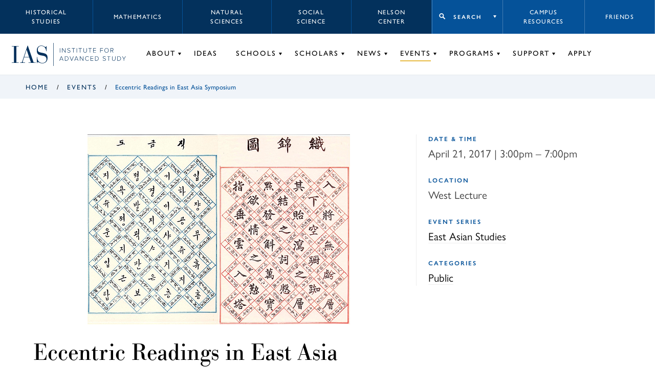

--- FILE ---
content_type: text/html; charset=UTF-8
request_url: https://www.ias.edu/events/eccentric-readings-east-asia-symposium
body_size: 10932
content:
<!DOCTYPE html>
<html lang="en" dir="ltr" prefix="og: https://ogp.me/ns#">
  <head>
    <meta charset="utf-8" />
<script async src="https://www.googletagmanager.com/gtag/js?id=G-3025FDQRKE"></script>
<script>window.dataLayer = window.dataLayer || [];function gtag(){dataLayer.push(arguments)};gtag("js", new Date());gtag("set", "developer_id.dMDhkMT", true);gtag("config", "G-3025FDQRKE", {"groups":"default","page_placeholder":"PLACEHOLDER_page_location","allow_ad_personalization_signals":false});gtag("config", "UA-34643600-1", {"groups":"default","anonymize_ip":true,"page_placeholder":"PLACEHOLDER_page_path","allow_ad_personalization_signals":false});</script>
<meta name="description" content="" />
<link rel="canonical" href="https://www.ias.edu/events/eccentric-readings-east-asia-symposium" />
<link rel="shortlink" href="https://www.ias.edu/node/170131" />
<meta property="og:site_name" content="Institute for Advanced Study" />
<meta property="og:type" content="article" />
<meta property="og:url" content="https://www.ias.edu/events/eccentric-readings-east-asia-symposium" />
<meta property="og:title" content="Eccentric Readings in East Asia Symposium" />
<meta property="og:description" content="" />
<meta property="og:image" content="https://www.ias.edu/sites/default/files/images/events/eccentricreading.png" />
<meta property="og:updated_time" content="2017-04-21T22:00:25-0400" />
<meta property="article:section" content="Events" />
<meta property="article:published_time" content="2016-10-17T09:00:02-0400" />
<meta property="article:modified_time" content="2017-04-21T22:00:25-0400" />
<meta name="twitter:card" content="summary_large_image" />
<meta name="twitter:description" content="" />
<meta name="twitter:site" content="@the_IAS" />
<meta name="twitter:title" content="Eccentric Readings in East Asia Symposium" />
<meta name="Generator" content="Drupal 10 (https://www.drupal.org)" />
<meta name="MobileOptimized" content="width" />
<meta name="HandheldFriendly" content="true" />
<meta name="viewport" content="width=device-width, initial-scale=1.0" />

    <title>Eccentric Readings in East Asia Symposium | Events | Institute for Advanced Study</title>
        <!-- inject:html -->
    <link rel="shortcut icon" href="/themes/custom/veblen/images/favicons/favicon.ico">
<link rel="icon" type="image/png" sizes="16x16" href="/themes/custom/veblen/images/favicons/favicon-16x16.png">
<link rel="icon" type="image/png" sizes="32x32" href="/themes/custom/veblen/images/favicons/favicon-32x32.png">
<meta name="theme-color" content="#fff">
<link rel="apple-touch-icon" sizes="57x57" href="/themes/custom/veblen/images/favicons/apple-touch-icon-57x57.png">
<link rel="apple-touch-icon" sizes="60x60" href="/themes/custom/veblen/images/favicons/apple-touch-icon-60x60.png">
<link rel="apple-touch-icon" sizes="72x72" href="/themes/custom/veblen/images/favicons/apple-touch-icon-72x72.png">
<link rel="apple-touch-icon" sizes="76x76" href="/themes/custom/veblen/images/favicons/apple-touch-icon-76x76.png">
<link rel="apple-touch-icon" sizes="114x114" href="/themes/custom/veblen/images/favicons/apple-touch-icon-114x114.png">
<link rel="apple-touch-icon" sizes="120x120" href="/themes/custom/veblen/images/favicons/apple-touch-icon-120x120.png">
<link rel="apple-touch-icon" sizes="144x144" href="/themes/custom/veblen/images/favicons/apple-touch-icon-144x144.png">
<link rel="apple-touch-icon" sizes="152x152" href="/themes/custom/veblen/images/favicons/apple-touch-icon-152x152.png">
<link rel="apple-touch-icon" sizes="167x167" href="/themes/custom/veblen/images/favicons/apple-touch-icon-167x167.png">
<link rel="apple-touch-icon" sizes="180x180" href="/themes/custom/veblen/images/favicons/apple-touch-icon-180x180.png">
<link rel="apple-touch-icon" sizes="1024x1024" href="/themes/custom/veblen/images/favicons/apple-touch-icon-1024x1024.png">
<link rel="icon" type="image/png" sizes="228x228" href="/themes/custom/veblen/images/favicons/coast-228x228.png">
<meta name="msapplication-TileColor" content="#fff">
<meta name="msapplication-TileImage" content="/themes/custom/veblen/images/favicons/mstile-144x144.png">
<meta name="msapplication-config" content="/themes/custom/veblen/images/favicons/browserconfig.xml">
    <!-- endinject -->
    <link rel="stylesheet" media="all" href="/sites/default/files/css/css_6t_KzL1aLCyWjJ-aJpAvGfEwagycg7MvKYd8H9Z_VKI.css?delta=0&amp;language=en&amp;theme=veblen&amp;include=eJwly0EOgCAMBMAPVXlTwZWQFGrYxgRf74HbXKaYkitlJaRsd5BaQSk-kYbPrtY-SMfVNN3NAvMs-kTzIVwM9P1fZMNI1TyrHYxl4A8HESUi" />
<link rel="stylesheet" media="all" href="/sites/default/files/css/css_43AgblV7kub2-UaY1UO93y62TezDdfr-4-5TqESO7XE.css?delta=1&amp;language=en&amp;theme=veblen&amp;include=eJwly0EOgCAMBMAPVXlTwZWQFGrYxgRf74HbXKaYkitlJaRsd5BaQSk-kYbPrtY-SMfVNN3NAvMs-kTzIVwM9P1fZMNI1TyrHYxl4A8HESUi" />
<link rel="stylesheet" media="all" href="https://use.typekit.net/chc8gdc.css" />
<link rel="stylesheet" media="all" href="/sites/default/files/css/css_OSnCKmKGZrUn9HGYQNN4F295dZjw1fVMtQHIgjzLXcs.css?delta=3&amp;language=en&amp;theme=veblen&amp;include=eJwly0EOgCAMBMAPVXlTwZWQFGrYxgRf74HbXKaYkitlJaRsd5BaQSk-kYbPrtY-SMfVNN3NAvMs-kTzIVwM9P1fZMNI1TyrHYxl4A8HESUi" />

    
  </head>
  <body class="not-logged-in events-eccentric-readings-east-asia-symposium layout-no-sidebars group-context group-context--default">
        <a href="#main-content" class="visually-hidden focusable skip-link">
      Skip to main content
    </a>
    
      <div class="dialog-off-canvas-main-canvas" data-off-canvas-main-canvas>
    
<div class="layout__container">

  <header id="#header" class="layout__header header">
    <span class="navigation__mobile-bg"></span>

    

  <div class="region region__logo-mobile">
    





  <div id="block-sitebranding" class="block-sitebranding block block-system block-system-branding-block">

  
    

            <a href="/" title="Home" rel="home">
      <svg id="logo-acronym" xmlns="http://www.w3.org/2000/svg" viewBox="0 0 104.35 51.67">
        <polygon
          points="6.39 2.25 0 2.25 0 1.12 19.94 1.12 19.94 2.25 13.55 2.25 13.55 49.43 19.94 49.43 19.94 50.55 0 50.55 0 49.43 6.39 49.43 6.39 2.25" />
        <path
          d="M50.84,34.54h-15l-2.88,8.85a15.24,15.24,0,0,0-1,4.28c0,1,.84,1.76,3.09,1.76h3.65v1.12H24.17V49.43h2.24c2.18,0,3.09-.21,4.43-4.15L45.93,0h.77L63.76,49.43h5.83v1.12H49V49.43H55.9ZM43.26,12.15h-.14L36.24,33.42H50.49Z" />
        <path
          d="M72.9,33.21H74C74,45,81,50.55,89.4,50.55,96.14,50.55,101,46.27,101,40c0-7.3-3.79-9.48-11.86-10.74-11-1.76-16.22-3.58-16.22-15.38C72.9,5.83,78.17,0,86,0c7.23,0,10,4.28,12.36,4.28,1.61,0,1.82-1.75,2-2.67h1.13V16.36h-1.13c-.63-8-5-15.24-14.39-15.24-6,0-10.18,3.94-10.18,10.39s2.39,7.73,14,9.84c10.25,1.82,14.46,5.12,14.46,14.25s-5,16.07-15.23,16.07c-7,0-10.74-3.65-13.34-3.65C74.1,48,74,49.78,74,51H72.9Z" />
      </svg>
      <svg id="logo-bar" xmlns="http://www.w3.org/2000/svg" viewBox="0 0 1.1 66.9">
        <rect width="1.1" height="66.9" />
      </svg>
      <svg id="logo-name" xmlns="http://www.w3.org/2000/svg" viewBox="0 0 195.37 37.17">
        <rect x="1.31" y="0.21" width="1.1" height="12.86" />
        <polygon
          points="17.16 13.07 9.06 2.02 9.06 13.07 7.96 13.07 7.96 0.21 9.08 0.21 17.14 11.11 17.14 0.21 18.24 0.21 18.24 13.07 17.16 13.07" />
        <path
          d="M23.13,11.26l.72-.83a5.3,5.3,0,0,0,4,1.87c2.62,0,3.37-1.46,3.37-2.56,0-3.78-7.71-1.82-7.71-6.31,0-2.1,1.89-3.43,4.22-3.43a5.51,5.51,0,0,1,4.36,1.81l-.73.81A4.62,4.62,0,0,0,27.7,1c-1.71,0-3,1-3,2.38,0,3.29,7.72,1.48,7.72,6.28,0,1.66-1.1,3.65-4.57,3.65a6,6,0,0,1-4.71-2.05" />
        <polygon points="40.68 13.07 40.68 1.21 36.47 1.21 36.47 0.21 46 0.21 46 1.21 41.79 1.21 41.79 13.07 40.68 13.07" />
        <rect x="50.68" y="0.21" width="1.1" height="12.86" />
        <polygon
          points="60.67 13.07 60.67 1.21 56.46 1.21 56.46 0.21 65.99 0.21 65.99 1.21 61.79 1.21 61.79 13.07 60.67 13.07" />
        <path
          d="M70.67,8.14V.21h1.12V8.12c0,2.6,1.37,4.18,3.89,4.18s3.9-1.58,3.9-4.18V.21H80.7V8.14c0,3.18-1.7,5.17-5,5.17s-5-2-5-5.17" />
        <polygon
          points="89.39 13.07 89.39 1.21 85.19 1.21 85.19 0.21 94.72 0.21 94.72 1.21 90.51 1.21 90.51 13.07 89.39 13.07" />
        <polygon
          points="99.32 13.07 99.32 0.21 107.48 0.21 107.48 1.21 100.42 1.21 100.42 5.98 107.34 5.98 107.34 6.98 100.42 6.98 100.42 12.07 107.48 12.07 107.48 13.07 99.32 13.07" />
        <polygon
          points="120 13.07 120 0.21 128.16 0.21 128.16 1.21 121.1 1.21 121.1 5.98 128.03 5.98 128.03 6.98 121.1 6.98 121.1 13.07 120 13.07" />
        <path
          d="M132.38,6.65c0-3.76,2.47-6.65,6.25-6.65s6.25,2.89,6.25,6.65-2.49,6.66-6.25,6.66-6.25-2.9-6.25-6.66m11.34,0c0-3.26-2-5.65-5.09-5.65s-5.09,2.39-5.09,5.65,2,5.65,5.09,5.65,5.09-2.41,5.09-5.65" />
        <path
          d="M157.54,13.07l-3.61-5.32H151.1v5.32H150V.21h4.8A3.65,3.65,0,0,1,158.72,4a3.53,3.53,0,0,1-3.57,3.7l3.72,5.4Zm0-9.1a2.66,2.66,0,0,0-2.85-2.76H151.1V6.75h3.61A2.68,2.68,0,0,0,157.56,4" />
        <path d="M10.62,36.94,9.35,33.78H2.54L1.27,36.94H0L5.26,24.08H6.63L11.9,36.94ZM6,25.25l-3,7.53H9Z" />
        <path
          d="M16.19,36.94V24.08H20.3a6.24,6.24,0,0,1,6.5,6.44,6.21,6.21,0,0,1-6.5,6.42Zm9.45-6.42a5.11,5.11,0,0,0-5.34-5.44h-3V35.94h3a5.11,5.11,0,0,0,5.34-5.42" />
        <polygon points="35.51 36.94 30.25 24.08 31.52 24.08 36.21 35.71 40.87 24.08 42.15 24.08 36.88 36.94 35.51 36.94" />
        <path d="M54.65,36.94l-1.27-3.16H46.57L45.3,36.94H44l5.26-12.86h1.37l5.27,12.86ZM50,25.25l-3.05,7.53H53Z" />
        <polygon
          points="69.42 36.94 61.32 25.89 61.32 36.94 60.22 36.94 60.22 24.08 61.34 24.08 69.4 34.98 69.4 24.08 70.5 24.08 70.5 36.94 69.42 36.94" />
        <path
          d="M75.63,30.52a6.39,6.39,0,0,1,6.52-6.65,5.76,5.76,0,0,1,4.68,2.27l-.93.6a4.64,4.64,0,0,0-3.75-1.87,5.34,5.34,0,0,0-5.37,5.65,5.36,5.36,0,0,0,5.37,5.65A4.64,4.64,0,0,0,85.9,34.3l.95.58a5.82,5.82,0,0,1-4.7,2.29,6.39,6.39,0,0,1-6.52-6.65" />
        <polygon
          points="91.45 36.94 91.45 24.08 99.61 24.08 99.61 25.08 92.55 25.08 92.55 29.84 99.48 29.84 99.48 30.85 92.55 30.85 92.55 35.94 99.61 35.94 99.61 36.94 91.45 36.94" />
        <path
          d="M104.74,36.94V24.08h4.1a6.24,6.24,0,0,1,6.5,6.44,6.2,6.2,0,0,1-6.5,6.42Zm9.45-6.42a5.12,5.12,0,0,0-5.35-5.44h-3V35.94h3a5.11,5.11,0,0,0,5.35-5.42" />
        <path
          d="M127.17,35.13l.72-.83a5.3,5.3,0,0,0,4,1.87c2.62,0,3.37-1.47,3.37-2.56,0-3.79-7.71-1.82-7.71-6.31,0-2.1,1.89-3.43,4.22-3.43a5.51,5.51,0,0,1,4.36,1.81l-.73.81a4.61,4.61,0,0,0-3.68-1.62c-1.72,0-3,1-3,2.37,0,3.3,7.71,1.49,7.71,6.29,0,1.66-1.1,3.64-4.57,3.64a6,6,0,0,1-4.71-2" />
        <polygon
          points="144.72 36.94 144.72 25.08 140.52 25.08 140.52 24.08 150.04 24.08 150.04 25.08 145.84 25.08 145.84 36.94 144.72 36.94" />
        <path
          d="M154.73,32V24.08h1.11V32c0,2.61,1.37,4.19,3.9,4.19s3.9-1.58,3.9-4.19v-7.9h1.11V32c0,3.19-1.69,5.17-5,5.17s-5-2-5-5.17" />
        <path
          d="M170.36,36.94V24.08h4.11a6.24,6.24,0,0,1,6.5,6.44,6.21,6.21,0,0,1-6.5,6.42Zm9.45-6.42a5.11,5.11,0,0,0-5.34-5.44h-3V35.94h3a5.11,5.11,0,0,0,5.34-5.42" />
        <polygon
          points="189.14 36.94 189.14 31.45 184.03 24.08 185.36 24.08 189.7 30.41 194.03 24.08 195.37 24.08 190.25 31.45 190.25 36.94 189.14 36.94" />
      </svg>    
    </a>
    
  </div>

  </div>


    <span class="hidden" id="mobileToggleLabel">Toggle navigation menu</span>
    <button class="navigation__toggle" id="mobileToggle" aria-expanded="false" aria-labelledby="mobileToggleLabel">
      <span class="menu-btn"></span>
    </button>

    <div class="navigation" id="nav">
      <div class="navigation__top">
        

  <div class="region region__header-top-left">
    

<nav aria-labelledby="block-school-label" id="block-school" class="block-school block">
            
  <h2 id="block-school-label" class="visually-hidden">
      Schools menu
    </h2>
  

        


      <ul data-region="header_top_left" class="menu-header-top menu menu-header-top-left menu-school">
          <li class="menu__item menu-header-top-left__item menu-school__item">
                  <a href="/hs" data-drupal-link-system-path="node/58621">Historical Studies</a>
              </li>
          <li class="menu__item menu-header-top-left__item menu-school__item">
                  <a href="/math" data-drupal-link-system-path="node/351">Mathematics</a>
              </li>
          <li class="menu__item menu-header-top-left__item menu-school__item">
                  <a href="/sns" data-drupal-link-system-path="node/48076">Natural Sciences</a>
              </li>
          <li class="menu__item menu-header-top-left__item menu-school__item">
                  <a href="/sss" data-drupal-link-system-path="node/58716">Social Science</a>
              </li>
          <li class="menu__item menu-header-top-left__item menu-school__item">
                  <a href="/nccr" data-drupal-link-system-path="node/302941">Nelson Center</a>
              </li>
        </ul>
  


  </nav>

  </div>

        

  <div class="region region__header-top-right">
    

<nav aria-labelledby="block-takemeto-label" id="block-takemeto" class="block-takemeto block">
      
  <h2 class="block-takemeto__label" id="block-takemeto-label">
    <button class="jump-toggle">
    Search
  </button>
  </h2>
  

      <div class="block-takemeto__inner">
    <form action="/search/site" method="get" role="search" aria-label="Site Sections">
      <label>
        <span class="visually-hidden">Begin typing to search for a section of this site.</span>
        <input type="text" name="search" value="" placeholder="Search...">
      </label>
      <button class="search form-submit">Search</button>
    </form>
    



      <ul data-region="header_top_right" class="menu menu-jump" role="menu">
          <li class="menu__item menu-jump__item" role="menuitem">
                  <a href="/campus-resources" data-drupal-link-system-path="node/211236">Campus Resources</a>
              </li>
          <li class="menu__item menu-jump__item" role="menuitem">
                  <a href="/library" data-drupal-link-system-path="node/63181">Library</a>
              </li>
          <li class="menu__item menu-jump__item" role="menuitem">
                  <a href="/dining" data-drupal-link-system-path="node/56">Dining</a>
              </li>
        </ul>
  


  </div>
</nav>


<nav aria-labelledby="block-utility-label" id="block-utility" class="block-utility block">
            
  <h2 id="block-utility-label" class="visually-hidden">
      Utility menu
    </h2>
  

        


      <ul data-region="header_top_right" class="menu-header-top menu menu-header-top-right menu-utility">
          <li class="menu__item menu-header-top-right__item menu-utility__item">
                  <a href="/campus-resources" data-drupal-link-system-path="node/211236">Campus Resources</a>
              </li>
          <li class="menu__item menu-header-top-right__item menu-utility__item">
                  <a href="/support/friends-of-ias" data-drupal-link-system-path="node/219386">Friends</a>
              </li>
        </ul>
  


  </nav>

  </div>

      </div>
      <div class="navigation__bottom">
        

  <div class="region region__logo">
    





  <div id="block-veblen-branding" class="block-veblen_branding block block-system block-system-branding-block">

  
    

            <a href="/" title="Home" rel="home">
      <svg id="logo-acronym" xmlns="http://www.w3.org/2000/svg" viewBox="0 0 104.35 51.67">
        <polygon
          points="6.39 2.25 0 2.25 0 1.12 19.94 1.12 19.94 2.25 13.55 2.25 13.55 49.43 19.94 49.43 19.94 50.55 0 50.55 0 49.43 6.39 49.43 6.39 2.25" />
        <path
          d="M50.84,34.54h-15l-2.88,8.85a15.24,15.24,0,0,0-1,4.28c0,1,.84,1.76,3.09,1.76h3.65v1.12H24.17V49.43h2.24c2.18,0,3.09-.21,4.43-4.15L45.93,0h.77L63.76,49.43h5.83v1.12H49V49.43H55.9ZM43.26,12.15h-.14L36.24,33.42H50.49Z" />
        <path
          d="M72.9,33.21H74C74,45,81,50.55,89.4,50.55,96.14,50.55,101,46.27,101,40c0-7.3-3.79-9.48-11.86-10.74-11-1.76-16.22-3.58-16.22-15.38C72.9,5.83,78.17,0,86,0c7.23,0,10,4.28,12.36,4.28,1.61,0,1.82-1.75,2-2.67h1.13V16.36h-1.13c-.63-8-5-15.24-14.39-15.24-6,0-10.18,3.94-10.18,10.39s2.39,7.73,14,9.84c10.25,1.82,14.46,5.12,14.46,14.25s-5,16.07-15.23,16.07c-7,0-10.74-3.65-13.34-3.65C74.1,48,74,49.78,74,51H72.9Z" />
      </svg>
      <svg id="logo-bar" xmlns="http://www.w3.org/2000/svg" viewBox="0 0 1.1 66.9">
        <rect width="1.1" height="66.9" />
      </svg>
      <svg id="logo-name" xmlns="http://www.w3.org/2000/svg" viewBox="0 0 195.37 37.17">
        <rect x="1.31" y="0.21" width="1.1" height="12.86" />
        <polygon
          points="17.16 13.07 9.06 2.02 9.06 13.07 7.96 13.07 7.96 0.21 9.08 0.21 17.14 11.11 17.14 0.21 18.24 0.21 18.24 13.07 17.16 13.07" />
        <path
          d="M23.13,11.26l.72-.83a5.3,5.3,0,0,0,4,1.87c2.62,0,3.37-1.46,3.37-2.56,0-3.78-7.71-1.82-7.71-6.31,0-2.1,1.89-3.43,4.22-3.43a5.51,5.51,0,0,1,4.36,1.81l-.73.81A4.62,4.62,0,0,0,27.7,1c-1.71,0-3,1-3,2.38,0,3.29,7.72,1.48,7.72,6.28,0,1.66-1.1,3.65-4.57,3.65a6,6,0,0,1-4.71-2.05" />
        <polygon points="40.68 13.07 40.68 1.21 36.47 1.21 36.47 0.21 46 0.21 46 1.21 41.79 1.21 41.79 13.07 40.68 13.07" />
        <rect x="50.68" y="0.21" width="1.1" height="12.86" />
        <polygon
          points="60.67 13.07 60.67 1.21 56.46 1.21 56.46 0.21 65.99 0.21 65.99 1.21 61.79 1.21 61.79 13.07 60.67 13.07" />
        <path
          d="M70.67,8.14V.21h1.12V8.12c0,2.6,1.37,4.18,3.89,4.18s3.9-1.58,3.9-4.18V.21H80.7V8.14c0,3.18-1.7,5.17-5,5.17s-5-2-5-5.17" />
        <polygon
          points="89.39 13.07 89.39 1.21 85.19 1.21 85.19 0.21 94.72 0.21 94.72 1.21 90.51 1.21 90.51 13.07 89.39 13.07" />
        <polygon
          points="99.32 13.07 99.32 0.21 107.48 0.21 107.48 1.21 100.42 1.21 100.42 5.98 107.34 5.98 107.34 6.98 100.42 6.98 100.42 12.07 107.48 12.07 107.48 13.07 99.32 13.07" />
        <polygon
          points="120 13.07 120 0.21 128.16 0.21 128.16 1.21 121.1 1.21 121.1 5.98 128.03 5.98 128.03 6.98 121.1 6.98 121.1 13.07 120 13.07" />
        <path
          d="M132.38,6.65c0-3.76,2.47-6.65,6.25-6.65s6.25,2.89,6.25,6.65-2.49,6.66-6.25,6.66-6.25-2.9-6.25-6.66m11.34,0c0-3.26-2-5.65-5.09-5.65s-5.09,2.39-5.09,5.65,2,5.65,5.09,5.65,5.09-2.41,5.09-5.65" />
        <path
          d="M157.54,13.07l-3.61-5.32H151.1v5.32H150V.21h4.8A3.65,3.65,0,0,1,158.72,4a3.53,3.53,0,0,1-3.57,3.7l3.72,5.4Zm0-9.1a2.66,2.66,0,0,0-2.85-2.76H151.1V6.75h3.61A2.68,2.68,0,0,0,157.56,4" />
        <path d="M10.62,36.94,9.35,33.78H2.54L1.27,36.94H0L5.26,24.08H6.63L11.9,36.94ZM6,25.25l-3,7.53H9Z" />
        <path
          d="M16.19,36.94V24.08H20.3a6.24,6.24,0,0,1,6.5,6.44,6.21,6.21,0,0,1-6.5,6.42Zm9.45-6.42a5.11,5.11,0,0,0-5.34-5.44h-3V35.94h3a5.11,5.11,0,0,0,5.34-5.42" />
        <polygon points="35.51 36.94 30.25 24.08 31.52 24.08 36.21 35.71 40.87 24.08 42.15 24.08 36.88 36.94 35.51 36.94" />
        <path d="M54.65,36.94l-1.27-3.16H46.57L45.3,36.94H44l5.26-12.86h1.37l5.27,12.86ZM50,25.25l-3.05,7.53H53Z" />
        <polygon
          points="69.42 36.94 61.32 25.89 61.32 36.94 60.22 36.94 60.22 24.08 61.34 24.08 69.4 34.98 69.4 24.08 70.5 24.08 70.5 36.94 69.42 36.94" />
        <path
          d="M75.63,30.52a6.39,6.39,0,0,1,6.52-6.65,5.76,5.76,0,0,1,4.68,2.27l-.93.6a4.64,4.64,0,0,0-3.75-1.87,5.34,5.34,0,0,0-5.37,5.65,5.36,5.36,0,0,0,5.37,5.65A4.64,4.64,0,0,0,85.9,34.3l.95.58a5.82,5.82,0,0,1-4.7,2.29,6.39,6.39,0,0,1-6.52-6.65" />
        <polygon
          points="91.45 36.94 91.45 24.08 99.61 24.08 99.61 25.08 92.55 25.08 92.55 29.84 99.48 29.84 99.48 30.85 92.55 30.85 92.55 35.94 99.61 35.94 99.61 36.94 91.45 36.94" />
        <path
          d="M104.74,36.94V24.08h4.1a6.24,6.24,0,0,1,6.5,6.44,6.2,6.2,0,0,1-6.5,6.42Zm9.45-6.42a5.12,5.12,0,0,0-5.35-5.44h-3V35.94h3a5.11,5.11,0,0,0,5.35-5.42" />
        <path
          d="M127.17,35.13l.72-.83a5.3,5.3,0,0,0,4,1.87c2.62,0,3.37-1.47,3.37-2.56,0-3.79-7.71-1.82-7.71-6.31,0-2.1,1.89-3.43,4.22-3.43a5.51,5.51,0,0,1,4.36,1.81l-.73.81a4.61,4.61,0,0,0-3.68-1.62c-1.72,0-3,1-3,2.37,0,3.3,7.71,1.49,7.71,6.29,0,1.66-1.1,3.64-4.57,3.64a6,6,0,0,1-4.71-2" />
        <polygon
          points="144.72 36.94 144.72 25.08 140.52 25.08 140.52 24.08 150.04 24.08 150.04 25.08 145.84 25.08 145.84 36.94 144.72 36.94" />
        <path
          d="M154.73,32V24.08h1.11V32c0,2.61,1.37,4.19,3.9,4.19s3.9-1.58,3.9-4.19v-7.9h1.11V32c0,3.19-1.69,5.17-5,5.17s-5-2-5-5.17" />
        <path
          d="M170.36,36.94V24.08h4.11a6.24,6.24,0,0,1,6.5,6.44,6.21,6.21,0,0,1-6.5,6.42Zm9.45-6.42a5.11,5.11,0,0,0-5.34-5.44h-3V35.94h3a5.11,5.11,0,0,0,5.34-5.42" />
        <polygon
          points="189.14 36.94 189.14 31.45 184.03 24.08 185.36 24.08 189.7 30.41 194.03 24.08 195.37 24.08 190.25 31.45 190.25 36.94 189.14 36.94" />
      </svg>    
    </a>
    
  </div>

  </div>

        

  <div class="region region__header">
    

<nav aria-labelledby="block-groupnav-label" id="block-groupnav" class="block-groupnav group-nav block">
            
  <h2 id="block-groupnav-label" class="visually-hidden">
      Group Nav
    </h2>
  

        


      <ul data-region="header" class="menu menu-header menu-default">
          <li class="menu__item menu-header__item menu-default__item has-children">
        <a href="/about" data-drupal-link-system-path="node/211321">About</a>
                            <span class="hidden" id=menu-default--submenu-about>Toggle About submenu</span>
          <button class="menu__item-toggle" aria-expanded="false" aria-labelledby=menu-default--submenu-about></button>
                                <ul data-region="header" class="menu menu-header menu-default submenu submenu-header submenu-default">
          <li class="submenu__item submenu-header__item submenu-default__item">
        <a href="/about/welcome" data-drupal-link-system-path="node/541">Welcome</a>
                      </li>
          <li class="submenu__item submenu-header__item submenu-default__item">
        <a href="/about/mission-history" data-drupal-link-system-path="node/211301">Mission &amp; History</a>
                      </li>
          <li class="submenu__item submenu-header__item submenu-default__item">
        <a href="/director/nirenberg" data-drupal-link-system-path="node/248156">Director</a>
                      </li>
          <li class="submenu__item submenu-header__item submenu-default__item">
        <a href="/about/trustees" data-drupal-link-system-path="node/211281">Board of Trustees</a>
                      </li>
          <li class="submenu__item submenu-header__item submenu-default__item">
        <a href="/about/administration" data-drupal-link-system-path="node/211316">Administration</a>
                      </li>
          <li class="submenu__item submenu-header__item submenu-default__item">
        <a href="/opennesstotalent" data-drupal-link-system-path="node/230421">Openness to Talent</a>
                      </li>
          <li class="submenu__item submenu-header__item submenu-default__item">
        <a href="/library" data-drupal-link-system-path="node/63181">Libraries &amp; Archives</a>
                      </li>
          <li class="submenu__item submenu-header__item submenu-default__item">
        <a href="/publications" data-drupal-link-system-path="node/536">Publications</a>
                      </li>
          <li class="submenu__item submenu-header__item submenu-default__item">
        <a href="/about/videos" data-drupal-link-system-path="node/211271">Videos</a>
                      </li>
          <li class="submenu__item submenu-header__item submenu-default__item">
        <a href="/about/campus-and-lands" data-drupal-link-system-path="node/264141">Campus &amp; Lands</a>
                      </li>
          <li class="submenu__item submenu-header__item submenu-default__item">
        <a href="/sustainability-ias-0" data-drupal-link-system-path="node/258741">Sustainability</a>
                      </li>
          <li class="submenu__item submenu-header__item submenu-default__item">
        <a href="/about/maps-directions" data-drupal-link-system-path="node/209386">Maps &amp; Directions</a>
                      </li>
          <li class="submenu__item submenu-header__item submenu-default__item">
        <a href="/about/faqs" data-drupal-link-system-path="node/209871">FAQs</a>
                      </li>
          <li class="submenu__item submenu-header__item submenu-default__item">
        <a href="https://albert.ias.edu">Albert: IAS Repository</a>
                      </li>
        </ul>
  
              </li>
          <li class="menu__item menu-header__item menu-default__item">
        <a href="/ideas" data-drupal-link-system-path="node/526">Ideas</a>
                      </li>
          <li class="menu__item menu-header__item menu-default__item has-children">
        <a href="/schools" data-drupal-link-system-path="node/211261">Schools</a>
                            <span class="hidden" id=menu-default--submenu-schools>Toggle Schools submenu</span>
          <button class="menu__item-toggle" aria-expanded="false" aria-labelledby=menu-default--submenu-schools></button>
                                <ul data-region="header" class="menu menu-header menu-default submenu submenu-header submenu-default">
          <li class="submenu__item submenu-header__item submenu-default__item">
        <a href="/hs" data-drupal-link-system-path="node/58621">Historical Studies</a>
                      </li>
          <li class="submenu__item submenu-header__item submenu-default__item">
        <a href="/math" data-drupal-link-system-path="node/351">Mathematics</a>
                      </li>
          <li class="submenu__item submenu-header__item submenu-default__item">
        <a href="/sns" data-drupal-link-system-path="node/48076">Natural Sciences</a>
                      </li>
          <li class="submenu__item submenu-header__item submenu-default__item">
        <a href="/sss" data-drupal-link-system-path="node/58716">Social Science</a>
                      </li>
        </ul>
  
              </li>
          <li class="menu__item menu-header__item menu-default__item has-children">
        <a href="/scholars" data-drupal-link-system-path="node/211231">Scholars</a>
                            <span class="hidden" id=menu-default--submenu-scholars>Toggle Scholars submenu</span>
          <button class="menu__item-toggle" aria-expanded="false" aria-labelledby=menu-default--submenu-scholars></button>
                                <ul data-region="header" class="menu menu-header menu-default submenu submenu-header submenu-default">
          <li class="submenu__item submenu-header__item submenu-default__item">
        <a href="/scholars/directors" data-drupal-link-system-path="node/47286">Directors</a>
                      </li>
          <li class="submenu__item submenu-header__item submenu-default__item">
        <a href="/scholars/faculty-emeriti" data-drupal-link-system-path="node/47291">Faculty &amp; Emeriti</a>
                      </li>
          <li class="submenu__item submenu-header__item submenu-default__item">
        <a href="/scholars/current-scholars" data-drupal-link-system-path="node/47296">Current Scholars</a>
                      </li>
          <li class="submenu__item submenu-header__item submenu-default__item">
        <a href="/scholars/all-scholars" data-drupal-link-system-path="node/47301">All Scholars</a>
                      </li>
          <li class="submenu__item submenu-header__item submenu-default__item">
        <a href="/campus-resources/coming-ias" data-drupal-link-system-path="node/211241">Prospective Scholars</a>
                      </li>
          <li class="submenu__item submenu-header__item submenu-default__item">
        <a href="/scholars/all-scholars?type=336&amp;op=submit" data-drupal-link-query="{&quot;op&quot;:&quot;submit&quot;,&quot;type&quot;:&quot;336&quot;}" data-drupal-link-system-path="node/47301">Artists-in-Residence</a>
                      </li>
          <li class="submenu__item submenu-header__item submenu-default__item">
        <a href="/scholars/all-scholars?type=426&amp;op=submit" data-drupal-link-query="{&quot;op&quot;:&quot;submit&quot;,&quot;type&quot;:&quot;426&quot;}" data-drupal-link-system-path="node/47301">Director’s Visitors</a>
                      </li>
          <li class="submenu__item submenu-header__item submenu-default__item">
        <a href="/scholars/amias" data-drupal-link-system-path="node/211511">AMIAS</a>
                      </li>
        </ul>
  
              </li>
          <li class="menu__item menu-header__item menu-default__item has-children">
        <a href="/news" data-drupal-link-system-path="node/341">News</a>
                            <span class="hidden" id=menu-default--submenu-news>Toggle News submenu</span>
          <button class="menu__item-toggle" aria-expanded="false" aria-labelledby=menu-default--submenu-news></button>
                                <ul data-region="header" class="menu menu-header menu-default submenu submenu-header submenu-default">
          <li class="submenu__item submenu-header__item submenu-default__item">
        <a href="https://www.ias.edu/news/opinion">Opinion</a>
                      </li>
          <li class="submenu__item submenu-header__item submenu-default__item">
        <a href="/news?type=news" data-drupal-link-query="{&quot;type&quot;:&quot;news&quot;}" data-drupal-link-system-path="node/341">IAS News</a>
                      </li>
          <li class="submenu__item submenu-header__item submenu-default__item">
        <a href="/news?type=media" data-drupal-link-query="{&quot;type&quot;:&quot;media&quot;}" data-drupal-link-system-path="node/341">In the Media</a>
                      </li>
          <li class="submenu__item submenu-header__item submenu-default__item">
        <a href="/news?type=press_release" data-drupal-link-query="{&quot;type&quot;:&quot;press_release&quot;}" data-drupal-link-system-path="node/341">Press Releases</a>
                      </li>
          <li class="submenu__item submenu-header__item submenu-default__item">
        <a href="/press" data-drupal-link-system-path="node/211536">Press Center</a>
                      </li>
          <li class="submenu__item submenu-header__item submenu-default__item">
        <a href="/news/press-clips" data-drupal-link-system-path="node/223276">Press Clips</a>
                      </li>
          <li class="submenu__item submenu-header__item submenu-default__item">
        <a href="/news/podcasts" data-drupal-link-system-path="node/226661">Podcasts</a>
                      </li>
        </ul>
  
              </li>
          <li class="menu__item menu-header__item menu-default__item has-children active-trail">
        <a href="/events" data-drupal-link-system-path="node/211506">Events</a>
                            <span class="hidden" id=menu-default--submenu-events>Toggle Events submenu</span>
          <button class="menu__item-toggle" aria-expanded="false" aria-labelledby=menu-default--submenu-events></button>
                                <ul data-region="header" class="menu menu-header menu-default submenu submenu-header submenu-default">
          <li class="submenu__item submenu-header__item submenu-default__item">
        <a href="/calendar?cat%5B296%5D=296" data-drupal-link-query="{&quot;cat&quot;:{&quot;296&quot;:&quot;296&quot;}}" data-drupal-link-system-path="node/376">Schools Seminars &amp; Programs</a>
                      </li>
          <li class="submenu__item submenu-header__item submenu-default__item">
        <a href="/calendar?cat%5B301%5D=301" data-drupal-link-query="{&quot;cat&quot;:{&quot;301&quot;:&quot;301&quot;}}" data-drupal-link-system-path="node/376">Campus Community Events</a>
                      </li>
          <li class="submenu__item submenu-header__item submenu-default__item">
        <a href="/arts-at-ias" data-drupal-link-system-path="node/211311">Arts at IAS</a>
                      </li>
          <li class="submenu__item submenu-header__item submenu-default__item">
        <a href="/support/friends-of-ias" data-drupal-link-system-path="node/219386">Friends Events</a>
                      </li>
          <li class="submenu__item submenu-header__item submenu-default__item">
        <a href="/calendar" data-drupal-link-system-path="node/376">Calendar</a>
                      </li>
          <li class="submenu__item submenu-header__item submenu-default__item">
        <a href="/events/record-events" data-drupal-link-system-path="node/279966">Record of Events</a>
                      </li>
        </ul>
  
              </li>
          <li class="menu__item menu-header__item menu-default__item has-children">
        <a href="/programs" data-drupal-link-system-path="node/211291">Programs</a>
                            <span class="hidden" id=menu-default--submenu-programs>Toggle Programs submenu</span>
          <button class="menu__item-toggle" aria-expanded="false" aria-labelledby=menu-default--submenu-programs></button>
                                <ul data-region="header" class="menu menu-header menu-default submenu submenu-header submenu-default">
          <li class="submenu__item submenu-header__item submenu-default__item">
        <a href="/arts-at-ias" data-drupal-link-system-path="node/211311">Arts at IAS</a>
                      </li>
          <li class="submenu__item submenu-header__item submenu-default__item">
        <a href="/math/wam" data-drupal-link-system-path="node/59816">WAM</a>
                      </li>
          <li class="submenu__item submenu-header__item submenu-default__item">
        <a href="/pcmi" data-drupal-link-system-path="node/211476">IAS/Park City Mathematics Institute</a>
                      </li>
          <li class="submenu__item submenu-header__item submenu-default__item">
        <a href="/pitp" data-drupal-link-system-path="node/63291">Prospects in Theoretical Physics</a>
                      </li>
          <li class="submenu__item submenu-header__item submenu-default__item">
        <a href="/stsv-lab" data-drupal-link-system-path="node/284296">Science, Technology, and Social Values Lab</a>
                      </li>
          <li class="submenu__item submenu-header__item submenu-default__item">
        <a href="/digital-scholarship" data-drupal-link-system-path="node/211371">DigitalScholarship@IAS</a>
                      </li>
        </ul>
  
              </li>
          <li class="menu__item menu-header__item menu-default__item has-children">
        <a href="/support" data-drupal-link-system-path="node/211491">Support</a>
                            <span class="hidden" id=menu-default--submenu-support>Toggle Support submenu</span>
          <button class="menu__item-toggle" aria-expanded="false" aria-labelledby=menu-default--submenu-support></button>
                                <ul data-region="header" class="menu menu-header menu-default submenu submenu-header submenu-default">
          <li class="submenu__item submenu-header__item submenu-default__item">
        <a href="/giving-ias" data-drupal-link-system-path="node/210661">Give Now</a>
                      </li>
          <li class="submenu__item submenu-header__item submenu-default__item">
        <a href="/support/ways-give" data-drupal-link-system-path="node/210631">Ways to Give</a>
                      </li>
          <li class="submenu__item submenu-header__item submenu-default__item">
        <a href="/support/friends-of-ias" data-drupal-link-system-path="node/219386">Friends</a>
                      </li>
          <li class="submenu__item submenu-header__item submenu-default__item">
        <a href="https://legacy.ias.edu/">Planned Giving</a>
                      </li>
          <li class="submenu__item submenu-header__item submenu-default__item">
        <a href="/support/contact-us" data-drupal-link-system-path="node/211266">Contact Us</a>
                      </li>
        </ul>
  
              </li>
          <li class="menu__item menu-header__item menu-default__item">
        <a href="/apply" data-drupal-link-system-path="node/209191">Apply</a>
                      </li>
        </ul>
  


  </nav>

  </div>

        

  <div class="region region__header-mobile">
    

<nav aria-labelledby="block-takemeto-mobile-label" id="block-takemeto-mobile" class="block-takemeto_mobile block-takemeto block">
      
  <h2 class="block-takemeto__label" id="block-takemeto-mobile-label">
    <button class="jump-toggle">
    Search
  </button>
  </h2>
  

      <div class="block-takemeto__inner">
    <form action="/search/site" method="get" role="search" aria-label="Site Sections">
      <label>
        <span class="visually-hidden">Begin typing to search for a section of this site.</span>
        <input type="text" name="search" value="" placeholder="Search...">
      </label>
      <button class="search form-submit">Search</button>
    </form>
    



      <ul data-region="header_mobile" class="menu menu-jump" role="menu">
          <li class="menu__item menu-jump__item" role="menuitem">
                  <a href="/campus-resources" data-drupal-link-system-path="node/211236">Campus Resources</a>
              </li>
          <li class="menu__item menu-jump__item" role="menuitem">
                  <a href="/library" data-drupal-link-system-path="node/63181">Library</a>
              </li>
          <li class="menu__item menu-jump__item" role="menuitem">
                  <a href="/dining" data-drupal-link-system-path="node/56">Dining</a>
              </li>
        </ul>
  


  </div>
</nav>


<nav aria-labelledby="block-schools-mobile-label" id="block-schools-mobile" class="block-schools_mobile block">
            
  <h2 id="block-schools-mobile-label" class="visually-hidden">
      Schools menu (mobile)
    </h2>
  

        


      <ul data-region="header_mobile" class="menu menu-header-mobile menu-school">
          <li class="menu__item menu-header-mobile__item menu-school__item">
                  <a href="/hs" data-drupal-link-system-path="node/58621">Historical Studies</a>
              </li>
          <li class="menu__item menu-header-mobile__item menu-school__item">
                  <a href="/math" data-drupal-link-system-path="node/351">Mathematics</a>
              </li>
          <li class="menu__item menu-header-mobile__item menu-school__item">
                  <a href="/sns" data-drupal-link-system-path="node/48076">Natural Sciences</a>
              </li>
          <li class="menu__item menu-header-mobile__item menu-school__item">
                  <a href="/sss" data-drupal-link-system-path="node/58716">Social Science</a>
              </li>
          <li class="menu__item menu-header-mobile__item menu-school__item">
                  <a href="/nccr" data-drupal-link-system-path="node/302941">Nelson Center</a>
              </li>
        </ul>
  


  </nav>


<nav aria-labelledby="block-utility-mobile-label" id="block-utility-mobile" class="block-utility_mobile block">
            
  <h2 id="block-utility-mobile-label" class="visually-hidden">
      Utility menu (mobile)
    </h2>
  

        


      <ul data-region="header_mobile" class="menu menu-header-mobile menu-utility">
          <li class="menu__item menu-header-mobile__item menu-utility__item">
                  <a href="/campus-resources" data-drupal-link-system-path="node/211236">Campus Resources</a>
              </li>
          <li class="menu__item menu-header-mobile__item menu-utility__item">
                  <a href="/support/friends-of-ias" data-drupal-link-system-path="node/219386">Friends</a>
              </li>
        </ul>
  


  </nav>

  </div>

      </div>
    </div>

    <span class="navigation__overlay" id="mobileOverlay"></span>

  </header>

  

  

  <div class="region region__breadcrumb">
    





  <div id="block-veblen-breadcrumbs" class="block-veblen_breadcrumbs block block-system block-system-breadcrumb-block">

  
    

              <nav class="breadcrumb" aria-labelledby="system-breadcrumb">
    <h2 id="system-breadcrumb" class="visually-hidden">Breadcrumb</h2>
    <ol>
          <li>
                  <a href="/">Home</a>
              </li>
          <li>
                  <a href="/events">Events</a>
              </li>
          <li>
                  Eccentric Readings in East Asia Symposium
              </li>
        </ol>
  </nav>

      
  </div>

  </div>


  

  <div class="region region__highlighted">
    <div data-drupal-messages-fallback class="hidden"></div>

  </div>


  



  <main  class="layout__main clearfix page-layout page-layout--one-column">
    <div class="page-layout__inner">
      <a id="main-content" tabindex="-1"></a>
      
      <div class="layout__content column--center">
              

  <div class="region region__content">
    





  <div id="block-veblen-content" class="block-veblen_content block block-system block-system-main-block">

  
    

            
<article class="node two-col node--type-event">
  <div class="two-col__top">
    <div class="two-col__first two-col__column">
            





    
<div class="field field--name-field-media field--type-entity-reference field--label-hidden">

  
        <div class="field__items">
  
            <div class="field__item"><figure class="media media--type-image media--view-mode-featured-two-column">
  
  
    
    





    
<div class="field field--name-field-media-image field--type-image field--label-hidden">

  
    
            <div class="field__item">    <picture>
                  <source srcset="/sites/default/files/styles/two_column_large/public/images/events/eccentricreading.png?itok=IqoWx6T4 1x" media="all and (min-width: 768px)" type="image/png" width="513" height="372"/>
              <source srcset="/sites/default/files/styles/two_column_medium/public/images/events/eccentricreading.png?itok=PWIx0PsJ 1x" media="all and (min-width: 576px)" type="image/png" width="513" height="372"/>
              <source srcset="/sites/default/files/styles/two_column_medium/public/images/events/eccentricreading.png?itok=PWIx0PsJ 1x" media="all and (max-width: 575px)" type="image/png" width="513" height="372"/>
                  <img loading="eager" width="513" height="372" src="/sites/default/files/styles/two_column_medium/public/images/events/eccentricreading.png?itok=PWIx0PsJ" />

  </picture>

</div>
      
    
</div>

          <figcaption>
        
      </figcaption>
    
    
  </figure>
</div>
      
      </div>
    
</div>

    <h1><span class="field field--name-title field--type-string field--label-hidden">Eccentric Readings in East Asia Symposium</span>
</h1>
  





    
<div class="field field--name-body field--type-text-with-summary field--label-hidden">

  
    
            <div class="field__item"><p><figure class="media media--type-image media--view-mode-full">
  
  
    
    





    
<div class="field field--name-field-media-image field--type-image field--label-hidden">

  
    
            <div class="field__item">  <img loading="lazy" src="/sites/default/files/styles/wysiwyg_full/public/images/events/Mellon-Symposium-4.21.png?itok=y6cmoUrD" width="595" height="920" class="image-style-wysiwyg-full">


</div>
      
    
</div>

          <figcaption>
        
      </figcaption>
    
    
  </figure>
</p></div>
      
    
</div>

    </div>
    <div class="two-col__second two-col__column">
        





    
<div class="field field--name-field-date field--type-daterange field--label-above">

      <h2 class="field__label">
              Date &amp; Time
          </h2>
  
        <div class="field__items">
  
      <div class="event-date-container">
              <div class="field__item">April 21, 2017 | 3:00pm – 7:00pm</div>
                                  </div>
  
      </div>
    
</div>

      <div class="field location">
      <h3 class="field__label">Location</h3>
      West Lecture
    </div>
      
  
  





    
<div class="field field--name-field-event-series field--type-entity-reference field--label-above">

      <h2 class="field__label">
              Event Series
          </h2>
  
    
            <div class="field__item"><a href="/event-series/east-asian-studies" hreflang="en">East Asian Studies</a></div>
      
    
</div>

  





    
<div class="field field--name-field-event-categories field--type-entity-reference field--label-above">

      <h2 class="field__label">
              Categories
          </h2>
  
        <div class="field__items">
  
            <div class="field__item"><a href="/calendar?cat%5B291%5D=291" hreflang="en">Public</a></div>
      
      </div>
    
</div>

  
  
    </div>
  </div>
  <div class="two-col__bottom">
      
  
  </div>
</article>

      
  </div>

  </div>

            </div>

          </div>

  </main>

          <footer id="#footer" class="layout__footer footer">
      

  <div class="region region__footer-top">
    

<nav aria-labelledby="block-veblen-footer-label" id="block-veblen-footer" class="block-veblen_footer block">
            
  <h2 id="block-veblen-footer-label" class="visually-hidden">
      Footer menu
    </h2>
  

        


      <ul data-region="footer_top" class="menu menu-footer-top menu-footer">
          <li class="menu__item menu-footer-top__item menu-footer__item">
                  <a href="/privacy" data-drupal-link-system-path="node/211036">Privacy</a>
              </li>
          <li class="menu__item menu-footer-top__item menu-footer__item">
                  <a href="/campus-resources/working-at-ias/human-resources/job-postings" data-drupal-link-system-path="node/209746">Careers</a>
              </li>
          <li class="menu__item menu-footer-top__item menu-footer__item">
                  <a href="/press" data-drupal-link-system-path="node/211536">Press Center</a>
              </li>
          <li class="menu__item menu-footer-top__item menu-footer__item">
                  <a href="/library" data-drupal-link-system-path="node/63181">Libraries &amp; Archives</a>
              </li>
          <li class="menu__item menu-footer-top__item menu-footer__item">
                  <a href="https://store.ias.edu">Store</a>
              </li>
          <li class="menu__item menu-footer-top__item menu-footer__item">
                  <a href="/contact-us" data-drupal-link-system-path="node/209321">Contact</a>
              </li>
        </ul>
  


  </nav>

  </div>

      <div class="footer__bottom">
        

  <div class="region region__footer-left">
    





  <div id="block-groupfooter" class="block-groupfooter block block-ias-group block-ias-group-group-footer">

  
    

            





    
<div class="field field--name-field-address field--type-address field--label-hidden">

  
    
            <div class="field__item"><p class="address" translate="no">
          Institute for Advanced Study <br>
        1 Einstein Drive <br>
          Princeton, New Jersey
    <br>
      08540
        USA
  </p>
</div>
      
    
</div>






    
<div class="field field--name-field-phone field--type-string field--label-inline">

      <h2 class="field__label">
              Phone
          </h2>
  
    
            <div class="field__item"><a href="tel:6097348000">(609) 734-8000</a></div>
      
    
</div>






    
<div class="field field--name-field-email field--type-email field--label-inline">

      <h2 class="field__label">
              Email
          </h2>
  
    
            <div class="field__item"><a href="mailto:contactus@ias.edu">contactus@ias.edu</a></div>
      
    
</div>

      
  </div>

  </div>

        

  <div class="region region__footer-middle">
    





  <div id="block-footersupport" class="block-footersupport block block-block-content block-block-content4314500f-d395-491e-b4a6-5c5bb610e4da">

  
      <h2 class="block__title block-block-content__title block-block-content4314500f-d395-491e-b4a6-5c5bb610e4da__title">
              Support
          </h2>
    

            





    
        <div class="field field--name-body field--label-hidden">

  
    
            <div class="field__item"><p><em>Help our scientists and scholars continue their field-shaping work.</em></p>
<p><a class="button button--border-white" href="https://www.ias.edu/giving-ias"><span>Give Now</span></a></p></div>
      
    
</div>

  
      
  </div>

  </div>

        

  <div class="region region__footer-right">
    





  <div id="block-footerconnect" class="block-footerconnect block block-block-content block-block-content9489f7b8-ef97-40de-852a-0e0175ff23a5">

  
      <h2 class="block__title block-block-content__title block-block-content9489f7b8-ef97-40de-852a-0e0175ff23a5__title">
              Connect
          </h2>
    

            





    
        <div class="field field--name-body field--label-hidden">

  
    
            <div class="field__item"><p><a class="button button--border-white" href="/enews">eNews Signup</a></p></div>
      
    
</div>

  
      
  </div>






  <div id="block-veblen-socialmediaconnectlinks" class="block-veblen_socialmediaconnectlinks block block-ias-navigation block-ias-social-connect">

  
    

        <ul>
    <li>
      <a href="https://x.com/the_IAS" aria-label="Connect with IAS on X">
        <svg xmlns="http://www.w3.org/2000/svg" width="16" height="16" fill="currentColor" class="bi bi-twitter-x" viewBox="0 0 16 16">
          <path d="M12.6.75h2.454l-5.36 6.142L16 15.25h-4.937l-3.867-5.07-4.425 5.07H.316l5.733-6.57L0 .75h5.063l3.495 4.633L12.601.75Zm-.86 13.028h1.36L4.323 2.145H2.865z"/>
        </svg>
      </a>
    </li>
    <li>
      <a href="https://www.facebook.com/InstituteforAdvancedStudy" aria-label="Connect with IAS on Facebook">
        <svg xmlns="http://www.w3.org/2000/svg" width="16" height="16" fill="currentColor" class="bi bi-facebook" viewBox="0 0 16 16">
          <path d="M16 8.049c0-4.446-3.582-8.05-8-8.05C3.58 0-.002 3.603-.002 8.05c0 4.017 2.926 7.347 6.75 7.951v-5.625h-2.03V8.05H6.75V6.275c0-2.017 1.195-3.131 3.022-3.131.876 0 1.791.157 1.791.157v1.98h-1.009c-.993 0-1.303.621-1.303 1.258v1.51h2.218l-.354 2.326H9.25V16c3.824-.604 6.75-3.934 6.75-7.951"/>
        </svg>
      </a>
    </li>
    <li>
      <a href="https://www.youtube.com/user/videosfromIAS" aria-label="Connect with IAS on YouTube">
        <svg xmlns="http://www.w3.org/2000/svg" width="16" height="16" fill="currentColor" class="bi bi-youtube" viewBox="0 0 16 16">
          <path d="M8.051 1.999h.089c.822.003 4.987.033 6.11.335a2.01 2.01 0 0 1 1.415 1.42c.101.38.172.883.22 1.402l.01.104.022.26.008.104c.065.914.073 1.77.074 1.957v.075c-.001.194-.01 1.108-.082 2.06l-.008.105-.009.104c-.05.572-.124 1.14-.235 1.558a2.01 2.01 0 0 1-1.415 1.42c-1.16.312-5.569.334-6.18.335h-.142c-.309 0-1.587-.006-2.927-.052l-.17-.006-.087-.004-.171-.007-.171-.007c-1.11-.049-2.167-.128-2.654-.26a2.01 2.01 0 0 1-1.415-1.419c-.111-.417-.185-.986-.235-1.558L.09 9.82l-.008-.104A31 31 0 0 1 0 7.68v-.123c.002-.215.01-.958.064-1.778l.007-.103.003-.052.008-.104.022-.26.01-.104c.048-.519.119-1.023.22-1.402a2.01 2.01 0 0 1 1.415-1.42c.487-.13 1.544-.21 2.654-.26l.17-.007.172-.006.086-.003.171-.007A100 100 0 0 1 7.858 2zM6.4 5.209v4.818l4.157-2.408z"/>
        </svg>
      </a>
    </li>
    <li>
      <a href="https://instagram.com/instituteforadvancedstudy" aria-label="Connect with IAS on Instagram">
        <svg xmlns="http://www.w3.org/2000/svg" width="16" height="16" fill="currentColor" class="bi bi-instagram" viewBox="0 0 16 16">
          <path d="M8 0C5.829 0 5.556.01 4.703.048 3.85.088 3.269.222 2.76.42a3.9 3.9 0 0 0-1.417.923A3.9 3.9 0 0 0 .42 2.76C.222 3.268.087 3.85.048 4.7.01 5.555 0 5.827 0 8.001c0 2.172.01 2.444.048 3.297.04.852.174 1.433.372 1.942.205.526.478.972.923 1.417.444.445.89.719 1.416.923.51.198 1.09.333 1.942.372C5.555 15.99 5.827 16 8 16s2.444-.01 3.298-.048c.851-.04 1.434-.174 1.943-.372a3.9 3.9 0 0 0 1.416-.923c.445-.445.718-.891.923-1.417.197-.509.332-1.09.372-1.942C15.99 10.445 16 10.173 16 8s-.01-2.445-.048-3.299c-.04-.851-.175-1.433-.372-1.941a3.9 3.9 0 0 0-.923-1.417A3.9 3.9 0 0 0 13.24.42c-.51-.198-1.092-.333-1.943-.372C10.443.01 10.172 0 7.998 0zm-.717 1.442h.718c2.136 0 2.389.007 3.232.046.78.035 1.204.166 1.486.275.373.145.64.319.92.599s.453.546.598.92c.11.281.24.705.275 1.485.039.843.047 1.096.047 3.231s-.008 2.389-.047 3.232c-.035.78-.166 1.203-.275 1.485a2.5 2.5 0 0 1-.599.919c-.28.28-.546.453-.92.598-.28.11-.704.24-1.485.276-.843.038-1.096.047-3.232.047s-2.39-.009-3.233-.047c-.78-.036-1.203-.166-1.485-.276a2.5 2.5 0 0 1-.92-.598 2.5 2.5 0 0 1-.6-.92c-.109-.281-.24-.705-.275-1.485-.038-.843-.046-1.096-.046-3.233s.008-2.388.046-3.231c.036-.78.166-1.204.276-1.486.145-.373.319-.64.599-.92s.546-.453.92-.598c.282-.11.705-.24 1.485-.276.738-.034 1.024-.044 2.515-.045zm4.988 1.328a.96.96 0 1 0 0 1.92.96.96 0 0 0 0-1.92m-4.27 1.122a4.109 4.109 0 1 0 0 8.217 4.109 4.109 0 0 0 0-8.217m0 1.441a2.667 2.667 0 1 1 0 5.334 2.667 2.667 0 0 1 0-5.334"/>
        </svg>
      </a>
    </li>
    <li>
      <a href="https://www.linkedin.com/company/institute-for-advanced-study/" aria-label="Connect with IAS on LinkedIn">
        <svg xmlns="http://www.w3.org/2000/svg" width="16" height="16" fill="currentColor" class="bi bi-linkedin" viewBox="0 0 16 16">
          <path d="M0 1.146C0 .513.526 0 1.175 0h13.65C15.474 0 16 .513 16 1.146v13.708c0 .633-.526 1.146-1.175 1.146H1.175C.526 16 0 15.487 0 14.854zm4.943 12.248V6.169H2.542v7.225zm-1.2-8.212c.837 0 1.358-.554 1.358-1.248-.015-.709-.52-1.248-1.342-1.248S2.4 3.226 2.4 3.934c0 .694.521 1.248 1.327 1.248zm4.908 8.212V9.359c0-.216.016-.432.08-.586.173-.431.568-.878 1.232-.878.869 0 1.216.662 1.216 1.634v3.865h2.401V9.25c0-2.22-1.184-3.252-2.764-3.252-1.274 0-1.845.7-2.165 1.193v.025h-.016l.016-.025V6.169h-2.4c.03.678 0 7.225 0 7.225z"/>
        </svg>
      </a>
    </li>
  </ul>
  
  </div>

  </div>

      </div>
      <div class="footer__copyright">
        Copyright © 2026 Institute for Advanced Study
      </div>
    </footer>
  
</div>

  </div>

    
    <script type="application/json" data-drupal-selector="drupal-settings-json">{"path":{"baseUrl":"\/","pathPrefix":"","currentPath":"node\/170131","currentPathIsAdmin":false,"isFront":false,"currentLanguage":"en"},"pluralDelimiter":"\u0003","suppressDeprecationErrors":true,"google_analytics":{"account":"G-3025FDQRKE","trackOutbound":true,"trackMailto":true,"trackTel":true,"trackDownload":true,"trackDownloadExtensions":"7z|aac|arc|arj|asf|asx|avi|bin|csv|doc(x|m)?|dot(x|m)?|exe|flv|gif|gz|gzip|hqx|jar|jpe?g|js|mp(2|3|4|e?g)|mov(ie)?|msi|msp|pdf|phps|png|ppt(x|m)?|pot(x|m)?|pps(x|m)?|ppam|sld(x|m)?|thmx|qtm?|ra(m|r)?|sea|sit|tar|tgz|torrent|txt|wav|wma|wmv|wpd|xls(x|m|b)?|xlt(x|m)|xlam|xml|z|zip"},"mathjax":{"config_type":1,"config":{"tex2jax":{"inlineMath":[["$","$"],["\\(","\\)"]],"processEscapes":"true","ignoreClass":"layout__container","processClass":"tex2jax_process|field--name-field-topic"},"showProcessingMessages":"false","messageStyle":"none"}},"user":{"uid":0,"permissionsHash":"d31f6902098c76d63e4b94a42ab3ee41d2c78c936ddc5c81c0a34f60832a188e"}}</script>
<script src="/sites/default/files/js/js_PKhYccROiH2apuVjRa0NsFvWqoAc1HFXNTaddxVDTBU.js?scope=footer&amp;delta=0&amp;language=en&amp;theme=veblen&amp;include=eJxdjEEOhDAMxD5E1CehaRN1C6GpSFgtv18ucOBoW3I1qyozOvSMVjzVl5g2xGfBL7nEMaavZJWewExhVHABY6d8RFi_KzcfipOgSowQv0NVy1DysrcRjw2sQptcwz97aDaq"></script>
<script src="https://cdnjs.cloudflare.com/ajax/libs/mathjax/2.7.0/MathJax.js?config=TeX-AMS-MML_HTMLorMML"></script>
<script src="/sites/default/files/js/js_bVQ7RB4AMmwdtHADwEEw2Vr2JJcSCfJvromfNg3Vuc4.js?scope=footer&amp;delta=2&amp;language=en&amp;theme=veblen&amp;include=eJxdjEEOhDAMxD5E1CehaRN1C6GpSFgtv18ucOBoW3I1qyozOvSMVjzVl5g2xGfBL7nEMaavZJWewExhVHABY6d8RFi_KzcfipOgSowQv0NVy1DysrcRjw2sQptcwz97aDaq"></script>
<script src="https://cdn.addevent.com/libs/atc/1.6.1/atc.min.js" async defer></script>
<script src="/sites/default/files/js/js_zZABnSGRTIn8a_hELLQcGRW337htcTrDGaqXqaFeDyI.js?scope=footer&amp;delta=4&amp;language=en&amp;theme=veblen&amp;include=eJxdjEEOhDAMxD5E1CehaRN1C6GpSFgtv18ucOBoW3I1qyozOvSMVjzVl5g2xGfBL7nEMaavZJWewExhVHABY6d8RFi_KzcfipOgSowQv0NVy1DysrcRjw2sQptcwz97aDaq"></script>

  </body>
</html>


--- FILE ---
content_type: text/javascript
request_url: https://www.ias.edu/sites/default/files/js/js_zZABnSGRTIn8a_hELLQcGRW337htcTrDGaqXqaFeDyI.js?scope=footer&delta=4&language=en&theme=veblen&include=eJxdjEEOhDAMxD5E1CehaRN1C6GpSFgtv18ucOBoW3I1qyozOvSMVjzVl5g2xGfBL7nEMaavZJWewExhVHABY6d8RFi_KzcfipOgSowQv0NVy1DysrcRjw2sQptcwz97aDaq
body_size: 1413
content:
/* @license GPL-2.0-or-later https://www.drupal.org/licensing/faq */
(function iasDisplayAllDates($,Drupal,once){Drupal.behaviors.iasDisplayAllDates={attach:function attach(context){const $dateField=$(".node--type-event.two-col .field--name-field-date",context);const $datesWrapper=$(".field__items",$dateField);const $dates=$(".field__item",$datesWrapper);if($dateField.length&&$dates.length>3)$(once('iasDisplayAllDates','.node--type-event.two-col .field--name-field-date',context)).each(function hideDates(){$datesWrapper.append(`<button class="js-date-expand button button--small">${Drupal.t("Display all dates")}</button>`);$dateField.find(".event-date-container:nth-child(n+4)").addClass("remove");$(".js-date-expand").on("click",function showDates(){$(this).parent().find(".remove").removeClass("remove");$(this).addClass("remove");});});}};})(jQuery,Drupal,once);;
(($,Drupal,once)=>{$.fn.slideFadeToggle=function slideFadeToggle(callback){return this.animate({opacity:"toggle",height:"toggle"},callback);};const breakpoints={mobile:576,tablet:768,desktop:1024,wide:1200};function breakpoint(bp){return $(window).width()>=bp;}function breakpointMin(bp){return $(window).width()<bp;}Drupal.behaviors.veblenAccessibleNavigation={attach:function attach(context){const self=this;const $menus=$(".menu",context);$menus.each(function getParents(){const $menu=$(this);const $parents=$(".has-children",$menu);$parents.each(function setExpanded(){const $parent=$(this);self.menuHover($parent);self.menuFocus($parent);});});},menuHover:($item)=>{const $link=$item.find("> a");$item.on("mouseover",function mouseExpand(){if(breakpoint(breakpoints.desktop)){$item.addClass("expanded");$link.attr("aria-expanded","true");}});$item.on("mouseout",function mouseClose(){if(breakpoint(breakpoints.desktop)){$item.removeClass("expanded");$link.attr("aria-expanded","false");}});},menuFocus:($item)=>{const $link=$item.find("> a");const $siblings=$item.siblings();$link.on("focus",function linkExpand(){if(breakpoint(breakpoints.desktop)){$item.addClass("expanded");$link.attr("aria-expanded","true");}});$siblings.each(function siblingLoop(){$(this).find("> a").on("focus",function siblingClose(){if(breakpoint(breakpoints.desktop)){$item.removeClass("expanded");$link.attr("aria-expanded","false");}});});const $logo=$(".block-system-branding-block > a");$logo.on("focus",function logoClose(){$item.removeClass("expanded");$link.attr("aria-expanded","false");});}};Drupal.behaviors.veblenMobileToggle={attach:function attach(context){const $nav=$("#nav",context);const $toggle=$("#mobileToggle",context);function toggleMenu(){$nav.toggleClass("menu-open");$toggle.toggleClass("toggle-active");$toggle.attr("aria-expanded",(index,attr)=>{return attr==="true"?"false":"true";});if(breakpointMin(breakpoints.desktop))$nav.attr("aria-hidden",(index,attr)=>{return attr==="true"?"false":"true";});}if(breakpointMin(breakpoints.desktop))$nav.attr("aria-hidden","true");$(once('veblenMobileToggle','#mobileToggle',context)).on("click",function toggleNav(){toggleMenu();});$(once('veblenMobileOverlayToggle','#mobileOverlay',context)).on("click",function toggleOverlay(){toggleMenu();});}};Drupal.behaviors.veblenMobileSubToggle={attach:function attach(context){$(once('veblenMobileSubToggle','.menu__item > .menu__item-toggle',context)).each(function watchToggles(){const $toggle=$(this);const $item=$toggle.parent(".menu__item");$toggle.on("click",function toggleSubNav(){$item.toggleClass("expanded");$toggle.attr("aria-expanded",(index,attr)=>{return attr==="true"?"false":"true";});if(breakpointMin(breakpoints.desktop))$item.children(".submenu").slideFadeToggle();});});}};Drupal.behaviors.veblenSubnavMobileToggle={attach:function attach(context){const $toggle=$("#subnavMobileToggle",context);const $wrapper=$toggle.parent();const $menu=$wrapper.next(".menu");$toggle.on("click",function toggleMenu(){$wrapper.toggleClass("menu-open");$toggle.toggleClass("toggle-active");$toggle.attr("aria-expanded",(index,attr)=>{return attr==="true"?"false":"true";});$menu.toggleClass("menu-open");$menu.slideFadeToggle();});}};})(jQuery,Drupal,once);;
(($,Drupal,once)=>{Drupal.behaviors.VeblenTakeMeTo={attach:function attach(context){const $jumpNavs=$("nav.block-takemeto",context);$jumpNavs.each(function jumpNavsLoop(){const $jumpNav=$(once('take-me-to-processed','nav.block-takemeto',context));$jumpNav.each(function jumpNavLoop(){const $ulElement=$(this).find("ul.menu-jump");const $button=$(this).find("button.jump-toggle");const $wrapper=$(this).find(".block-takemeto__inner");$button.on("click",function buttonClick(){$button.toggleClass("expanded");$button.attr("aria-expanded",(index,attr)=>{return attr==="true"?"false":"true";});$wrapper.toggle();});$(document).on("click",function clickClose(e){if(!$(e.target).hasClass("jump-toggle")&&!$(e.target).closest(".block-takemeto__inner").length&&!$(e.target).closest("form[role=search]").length){$button.removeClass("expanded");$button.attr("aria-expanded","false");$wrapper.hide();}});$(this).find("input[name='search']").on("input",function inputFilter(){const search=$(this).val().trim().toLowerCase();$ulElement.find("li").each(function compareLi(){$(this).show();if(search!=="")if($(this).text().trim().toLowerCase().startsWith(search)===false)$(this).hide();});});});});}};})(jQuery,Drupal,once);;
